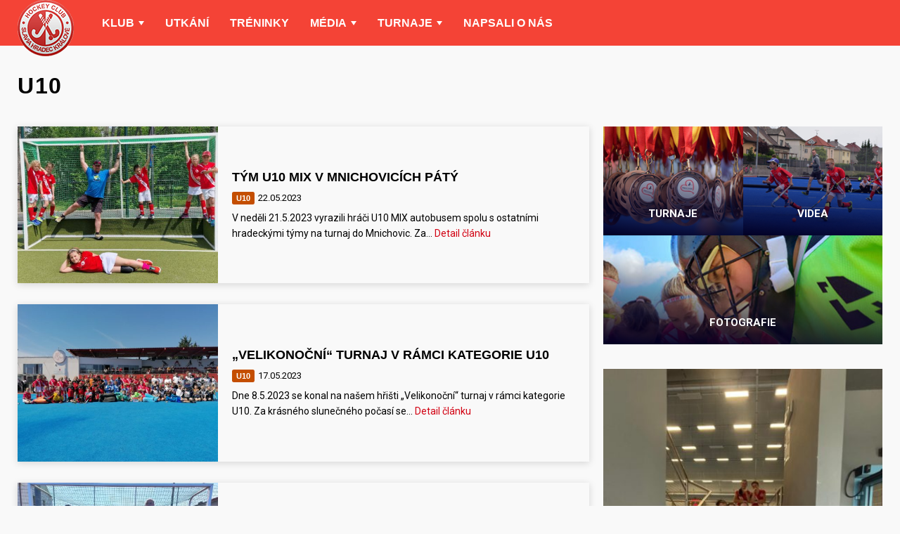

--- FILE ---
content_type: text/html; charset=UTF-8
request_url: https://www.ph-slaviahk.cz/kategorie/u10/page/4/
body_size: 15063
content:
<!doctype html>
<!--[if lt IE 7]>
<html class="no-js no-svg ie ie6 lt-ie9 lt-ie8 lt-ie7" lang="cs"> <![endif]-->
<!--[if IE 7]>
<html class="no-js no-svg ie ie7 lt-ie9 lt-ie8" lang="cs"> <![endif]-->
<!--[if IE 8]>
<html class="no-js no-svg ie ie8 lt-ie9" lang="cs"> <![endif]-->
<!--[if gt IE 8]><!-->
<html class="no-js no-svg" lang="cs"> <!--<![endif]-->


    <head>
    <meta charset="UTF-8"/>
    <meta http-equiv="X-UA-Compatible" content="IE=edge">
    <meta name="viewport" content="width=device-width, initial-scale=1">
    <meta name="format-detection" content="telephone=no"/>
    <meta name="author" content="HC Slavia Hradec Králové"/>
    <link rel="preconnect" href="https://fonts.googleapis.com">
    <link rel="preconnect" href="https://fonts.gstatic.com" crossorigin>
    <meta name='robots' content='index, follow, max-image-preview:large, max-snippet:-1, max-video-preview:-1' />

	<!-- This site is optimized with the Yoast SEO plugin v26.7 - https://yoast.com/wordpress/plugins/seo/ -->
	<title>U10 - Strana 4 z 10 - HC Slavia Hradec Králové</title>
	<link rel="canonical" href="https://www.ph-slaviahk.cz/kategorie/u10/page/4/" />
	<link rel="prev" href="https://www.ph-slaviahk.cz/kategorie/u10/page/3/" />
	<link rel="next" href="https://www.ph-slaviahk.cz/kategorie/u10/page/5/" />
	<meta property="og:locale" content="cs_CZ" />
	<meta property="og:type" content="article" />
	<meta property="og:title" content="U10 - Strana 4 z 10 - HC Slavia Hradec Králové" />
	<meta property="og:url" content="https://www.ph-slaviahk.cz/kategorie/u10/" />
	<meta property="og:site_name" content="HC Slavia Hradec Králové" />
	<meta property="og:image" content="https://www.ph-slaviahk.cz/wp-content/uploads/2022/01/logo-b.png" />
	<meta property="og:image:width" content="1024" />
	<meta property="og:image:height" content="1024" />
	<meta property="og:image:type" content="image/png" />
	<meta name="twitter:card" content="summary_large_image" />
	<script type="application/ld+json" class="yoast-schema-graph">{"@context":"https://schema.org","@graph":[{"@type":"CollectionPage","@id":"https://www.ph-slaviahk.cz/kategorie/u10/","url":"https://www.ph-slaviahk.cz/kategorie/u10/page/4/","name":"U10 - Strana 4 z 10 - HC Slavia Hradec Králové","isPartOf":{"@id":"https://www.ph-slaviahk.cz/#website"},"primaryImageOfPage":{"@id":"https://www.ph-slaviahk.cz/kategorie/u10/page/4/#primaryimage"},"image":{"@id":"https://www.ph-slaviahk.cz/kategorie/u10/page/4/#primaryimage"},"thumbnailUrl":"https://www.ph-slaviahk.cz/wp-content/uploads/2023/05/346148691_268433998970156_8539657824086148382_n-1.jpg","breadcrumb":{"@id":"https://www.ph-slaviahk.cz/kategorie/u10/page/4/#breadcrumb"},"inLanguage":"cs"},{"@type":"ImageObject","inLanguage":"cs","@id":"https://www.ph-slaviahk.cz/kategorie/u10/page/4/#primaryimage","url":"https://www.ph-slaviahk.cz/wp-content/uploads/2023/05/346148691_268433998970156_8539657824086148382_n-1.jpg","contentUrl":"https://www.ph-slaviahk.cz/wp-content/uploads/2023/05/346148691_268433998970156_8539657824086148382_n-1.jpg","width":2048,"height":1536},{"@type":"BreadcrumbList","@id":"https://www.ph-slaviahk.cz/kategorie/u10/page/4/#breadcrumb","itemListElement":[{"@type":"ListItem","position":1,"name":"Domů","item":"https://www.ph-slaviahk.cz/"},{"@type":"ListItem","position":2,"name":"U10"}]},{"@type":"WebSite","@id":"https://www.ph-slaviahk.cz/#website","url":"https://www.ph-slaviahk.cz/","name":"HC Slavia Hradec Králové","description":"Oficiální web klubu pozemního hokeje HC Slavia Hradec Králové","potentialAction":[{"@type":"SearchAction","target":{"@type":"EntryPoint","urlTemplate":"https://www.ph-slaviahk.cz/?s={search_term_string}"},"query-input":{"@type":"PropertyValueSpecification","valueRequired":true,"valueName":"search_term_string"}}],"inLanguage":"cs"}]}</script>
	<!-- / Yoast SEO plugin. -->


<link rel='dns-prefetch' href='//fonts.googleapis.com' />
<link rel="alternate" type="application/rss+xml" title="HC Slavia Hradec Králové &raquo; RSS pro rubriku U10" href="https://www.ph-slaviahk.cz/kategorie/u10/feed/" />
<style id='wp-img-auto-sizes-contain-inline-css'>
img:is([sizes=auto i],[sizes^="auto," i]){contain-intrinsic-size:3000px 1500px}
/*# sourceURL=wp-img-auto-sizes-contain-inline-css */
</style>
<style id='wp-emoji-styles-inline-css'>

	img.wp-smiley, img.emoji {
		display: inline !important;
		border: none !important;
		box-shadow: none !important;
		height: 1em !important;
		width: 1em !important;
		margin: 0 0.07em !important;
		vertical-align: -0.1em !important;
		background: none !important;
		padding: 0 !important;
	}
/*# sourceURL=wp-emoji-styles-inline-css */
</style>
<style id='wp-block-library-inline-css'>
:root{--wp-block-synced-color:#7a00df;--wp-block-synced-color--rgb:122,0,223;--wp-bound-block-color:var(--wp-block-synced-color);--wp-editor-canvas-background:#ddd;--wp-admin-theme-color:#007cba;--wp-admin-theme-color--rgb:0,124,186;--wp-admin-theme-color-darker-10:#006ba1;--wp-admin-theme-color-darker-10--rgb:0,107,160.5;--wp-admin-theme-color-darker-20:#005a87;--wp-admin-theme-color-darker-20--rgb:0,90,135;--wp-admin-border-width-focus:2px}@media (min-resolution:192dpi){:root{--wp-admin-border-width-focus:1.5px}}.wp-element-button{cursor:pointer}:root .has-very-light-gray-background-color{background-color:#eee}:root .has-very-dark-gray-background-color{background-color:#313131}:root .has-very-light-gray-color{color:#eee}:root .has-very-dark-gray-color{color:#313131}:root .has-vivid-green-cyan-to-vivid-cyan-blue-gradient-background{background:linear-gradient(135deg,#00d084,#0693e3)}:root .has-purple-crush-gradient-background{background:linear-gradient(135deg,#34e2e4,#4721fb 50%,#ab1dfe)}:root .has-hazy-dawn-gradient-background{background:linear-gradient(135deg,#faaca8,#dad0ec)}:root .has-subdued-olive-gradient-background{background:linear-gradient(135deg,#fafae1,#67a671)}:root .has-atomic-cream-gradient-background{background:linear-gradient(135deg,#fdd79a,#004a59)}:root .has-nightshade-gradient-background{background:linear-gradient(135deg,#330968,#31cdcf)}:root .has-midnight-gradient-background{background:linear-gradient(135deg,#020381,#2874fc)}:root{--wp--preset--font-size--normal:16px;--wp--preset--font-size--huge:42px}.has-regular-font-size{font-size:1em}.has-larger-font-size{font-size:2.625em}.has-normal-font-size{font-size:var(--wp--preset--font-size--normal)}.has-huge-font-size{font-size:var(--wp--preset--font-size--huge)}.has-text-align-center{text-align:center}.has-text-align-left{text-align:left}.has-text-align-right{text-align:right}.has-fit-text{white-space:nowrap!important}#end-resizable-editor-section{display:none}.aligncenter{clear:both}.items-justified-left{justify-content:flex-start}.items-justified-center{justify-content:center}.items-justified-right{justify-content:flex-end}.items-justified-space-between{justify-content:space-between}.screen-reader-text{border:0;clip-path:inset(50%);height:1px;margin:-1px;overflow:hidden;padding:0;position:absolute;width:1px;word-wrap:normal!important}.screen-reader-text:focus{background-color:#ddd;clip-path:none;color:#444;display:block;font-size:1em;height:auto;left:5px;line-height:normal;padding:15px 23px 14px;text-decoration:none;top:5px;width:auto;z-index:100000}html :where(.has-border-color){border-style:solid}html :where([style*=border-top-color]){border-top-style:solid}html :where([style*=border-right-color]){border-right-style:solid}html :where([style*=border-bottom-color]){border-bottom-style:solid}html :where([style*=border-left-color]){border-left-style:solid}html :where([style*=border-width]){border-style:solid}html :where([style*=border-top-width]){border-top-style:solid}html :where([style*=border-right-width]){border-right-style:solid}html :where([style*=border-bottom-width]){border-bottom-style:solid}html :where([style*=border-left-width]){border-left-style:solid}html :where(img[class*=wp-image-]){height:auto;max-width:100%}:where(figure){margin:0 0 1em}html :where(.is-position-sticky){--wp-admin--admin-bar--position-offset:var(--wp-admin--admin-bar--height,0px)}@media screen and (max-width:600px){html :where(.is-position-sticky){--wp-admin--admin-bar--position-offset:0px}}

/*# sourceURL=wp-block-library-inline-css */
</style><style id='wp-block-button-inline-css'>
.wp-block-button__link{align-content:center;box-sizing:border-box;cursor:pointer;display:inline-block;height:100%;text-align:center;word-break:break-word}.wp-block-button__link.aligncenter{text-align:center}.wp-block-button__link.alignright{text-align:right}:where(.wp-block-button__link){border-radius:9999px;box-shadow:none;padding:calc(.667em + 2px) calc(1.333em + 2px);text-decoration:none}.wp-block-button[style*=text-decoration] .wp-block-button__link{text-decoration:inherit}.wp-block-buttons>.wp-block-button.has-custom-width{max-width:none}.wp-block-buttons>.wp-block-button.has-custom-width .wp-block-button__link{width:100%}.wp-block-buttons>.wp-block-button.has-custom-font-size .wp-block-button__link{font-size:inherit}.wp-block-buttons>.wp-block-button.wp-block-button__width-25{width:calc(25% - var(--wp--style--block-gap, .5em)*.75)}.wp-block-buttons>.wp-block-button.wp-block-button__width-50{width:calc(50% - var(--wp--style--block-gap, .5em)*.5)}.wp-block-buttons>.wp-block-button.wp-block-button__width-75{width:calc(75% - var(--wp--style--block-gap, .5em)*.25)}.wp-block-buttons>.wp-block-button.wp-block-button__width-100{flex-basis:100%;width:100%}.wp-block-buttons.is-vertical>.wp-block-button.wp-block-button__width-25{width:25%}.wp-block-buttons.is-vertical>.wp-block-button.wp-block-button__width-50{width:50%}.wp-block-buttons.is-vertical>.wp-block-button.wp-block-button__width-75{width:75%}.wp-block-button.is-style-squared,.wp-block-button__link.wp-block-button.is-style-squared{border-radius:0}.wp-block-button.no-border-radius,.wp-block-button__link.no-border-radius{border-radius:0!important}:root :where(.wp-block-button .wp-block-button__link.is-style-outline),:root :where(.wp-block-button.is-style-outline>.wp-block-button__link){border:2px solid;padding:.667em 1.333em}:root :where(.wp-block-button .wp-block-button__link.is-style-outline:not(.has-text-color)),:root :where(.wp-block-button.is-style-outline>.wp-block-button__link:not(.has-text-color)){color:currentColor}:root :where(.wp-block-button .wp-block-button__link.is-style-outline:not(.has-background)),:root :where(.wp-block-button.is-style-outline>.wp-block-button__link:not(.has-background)){background-color:initial;background-image:none}
/*# sourceURL=https://www.ph-slaviahk.cz/wp-includes/blocks/button/style.min.css */
</style>
<style id='wp-block-gallery-inline-css'>
.blocks-gallery-grid:not(.has-nested-images),.wp-block-gallery:not(.has-nested-images){display:flex;flex-wrap:wrap;list-style-type:none;margin:0;padding:0}.blocks-gallery-grid:not(.has-nested-images) .blocks-gallery-image,.blocks-gallery-grid:not(.has-nested-images) .blocks-gallery-item,.wp-block-gallery:not(.has-nested-images) .blocks-gallery-image,.wp-block-gallery:not(.has-nested-images) .blocks-gallery-item{display:flex;flex-direction:column;flex-grow:1;justify-content:center;margin:0 1em 1em 0;position:relative;width:calc(50% - 1em)}.blocks-gallery-grid:not(.has-nested-images) .blocks-gallery-image:nth-of-type(2n),.blocks-gallery-grid:not(.has-nested-images) .blocks-gallery-item:nth-of-type(2n),.wp-block-gallery:not(.has-nested-images) .blocks-gallery-image:nth-of-type(2n),.wp-block-gallery:not(.has-nested-images) .blocks-gallery-item:nth-of-type(2n){margin-right:0}.blocks-gallery-grid:not(.has-nested-images) .blocks-gallery-image figure,.blocks-gallery-grid:not(.has-nested-images) .blocks-gallery-item figure,.wp-block-gallery:not(.has-nested-images) .blocks-gallery-image figure,.wp-block-gallery:not(.has-nested-images) .blocks-gallery-item figure{align-items:flex-end;display:flex;height:100%;justify-content:flex-start;margin:0}.blocks-gallery-grid:not(.has-nested-images) .blocks-gallery-image img,.blocks-gallery-grid:not(.has-nested-images) .blocks-gallery-item img,.wp-block-gallery:not(.has-nested-images) .blocks-gallery-image img,.wp-block-gallery:not(.has-nested-images) .blocks-gallery-item img{display:block;height:auto;max-width:100%;width:auto}.blocks-gallery-grid:not(.has-nested-images) .blocks-gallery-image figcaption,.blocks-gallery-grid:not(.has-nested-images) .blocks-gallery-item figcaption,.wp-block-gallery:not(.has-nested-images) .blocks-gallery-image figcaption,.wp-block-gallery:not(.has-nested-images) .blocks-gallery-item figcaption{background:linear-gradient(0deg,#000000b3,#0000004d 70%,#0000);bottom:0;box-sizing:border-box;color:#fff;font-size:.8em;margin:0;max-height:100%;overflow:auto;padding:3em .77em .7em;position:absolute;text-align:center;width:100%;z-index:2}.blocks-gallery-grid:not(.has-nested-images) .blocks-gallery-image figcaption img,.blocks-gallery-grid:not(.has-nested-images) .blocks-gallery-item figcaption img,.wp-block-gallery:not(.has-nested-images) .blocks-gallery-image figcaption img,.wp-block-gallery:not(.has-nested-images) .blocks-gallery-item figcaption img{display:inline}.blocks-gallery-grid:not(.has-nested-images) figcaption,.wp-block-gallery:not(.has-nested-images) figcaption{flex-grow:1}.blocks-gallery-grid:not(.has-nested-images).is-cropped .blocks-gallery-image a,.blocks-gallery-grid:not(.has-nested-images).is-cropped .blocks-gallery-image img,.blocks-gallery-grid:not(.has-nested-images).is-cropped .blocks-gallery-item a,.blocks-gallery-grid:not(.has-nested-images).is-cropped .blocks-gallery-item img,.wp-block-gallery:not(.has-nested-images).is-cropped .blocks-gallery-image a,.wp-block-gallery:not(.has-nested-images).is-cropped .blocks-gallery-image img,.wp-block-gallery:not(.has-nested-images).is-cropped .blocks-gallery-item a,.wp-block-gallery:not(.has-nested-images).is-cropped .blocks-gallery-item img{flex:1;height:100%;object-fit:cover;width:100%}.blocks-gallery-grid:not(.has-nested-images).columns-1 .blocks-gallery-image,.blocks-gallery-grid:not(.has-nested-images).columns-1 .blocks-gallery-item,.wp-block-gallery:not(.has-nested-images).columns-1 .blocks-gallery-image,.wp-block-gallery:not(.has-nested-images).columns-1 .blocks-gallery-item{margin-right:0;width:100%}@media (min-width:600px){.blocks-gallery-grid:not(.has-nested-images).columns-3 .blocks-gallery-image,.blocks-gallery-grid:not(.has-nested-images).columns-3 .blocks-gallery-item,.wp-block-gallery:not(.has-nested-images).columns-3 .blocks-gallery-image,.wp-block-gallery:not(.has-nested-images).columns-3 .blocks-gallery-item{margin-right:1em;width:calc(33.33333% - .66667em)}.blocks-gallery-grid:not(.has-nested-images).columns-4 .blocks-gallery-image,.blocks-gallery-grid:not(.has-nested-images).columns-4 .blocks-gallery-item,.wp-block-gallery:not(.has-nested-images).columns-4 .blocks-gallery-image,.wp-block-gallery:not(.has-nested-images).columns-4 .blocks-gallery-item{margin-right:1em;width:calc(25% - .75em)}.blocks-gallery-grid:not(.has-nested-images).columns-5 .blocks-gallery-image,.blocks-gallery-grid:not(.has-nested-images).columns-5 .blocks-gallery-item,.wp-block-gallery:not(.has-nested-images).columns-5 .blocks-gallery-image,.wp-block-gallery:not(.has-nested-images).columns-5 .blocks-gallery-item{margin-right:1em;width:calc(20% - .8em)}.blocks-gallery-grid:not(.has-nested-images).columns-6 .blocks-gallery-image,.blocks-gallery-grid:not(.has-nested-images).columns-6 .blocks-gallery-item,.wp-block-gallery:not(.has-nested-images).columns-6 .blocks-gallery-image,.wp-block-gallery:not(.has-nested-images).columns-6 .blocks-gallery-item{margin-right:1em;width:calc(16.66667% - .83333em)}.blocks-gallery-grid:not(.has-nested-images).columns-7 .blocks-gallery-image,.blocks-gallery-grid:not(.has-nested-images).columns-7 .blocks-gallery-item,.wp-block-gallery:not(.has-nested-images).columns-7 .blocks-gallery-image,.wp-block-gallery:not(.has-nested-images).columns-7 .blocks-gallery-item{margin-right:1em;width:calc(14.28571% - .85714em)}.blocks-gallery-grid:not(.has-nested-images).columns-8 .blocks-gallery-image,.blocks-gallery-grid:not(.has-nested-images).columns-8 .blocks-gallery-item,.wp-block-gallery:not(.has-nested-images).columns-8 .blocks-gallery-image,.wp-block-gallery:not(.has-nested-images).columns-8 .blocks-gallery-item{margin-right:1em;width:calc(12.5% - .875em)}.blocks-gallery-grid:not(.has-nested-images).columns-1 .blocks-gallery-image:nth-of-type(1n),.blocks-gallery-grid:not(.has-nested-images).columns-1 .blocks-gallery-item:nth-of-type(1n),.blocks-gallery-grid:not(.has-nested-images).columns-2 .blocks-gallery-image:nth-of-type(2n),.blocks-gallery-grid:not(.has-nested-images).columns-2 .blocks-gallery-item:nth-of-type(2n),.blocks-gallery-grid:not(.has-nested-images).columns-3 .blocks-gallery-image:nth-of-type(3n),.blocks-gallery-grid:not(.has-nested-images).columns-3 .blocks-gallery-item:nth-of-type(3n),.blocks-gallery-grid:not(.has-nested-images).columns-4 .blocks-gallery-image:nth-of-type(4n),.blocks-gallery-grid:not(.has-nested-images).columns-4 .blocks-gallery-item:nth-of-type(4n),.blocks-gallery-grid:not(.has-nested-images).columns-5 .blocks-gallery-image:nth-of-type(5n),.blocks-gallery-grid:not(.has-nested-images).columns-5 .blocks-gallery-item:nth-of-type(5n),.blocks-gallery-grid:not(.has-nested-images).columns-6 .blocks-gallery-image:nth-of-type(6n),.blocks-gallery-grid:not(.has-nested-images).columns-6 .blocks-gallery-item:nth-of-type(6n),.blocks-gallery-grid:not(.has-nested-images).columns-7 .blocks-gallery-image:nth-of-type(7n),.blocks-gallery-grid:not(.has-nested-images).columns-7 .blocks-gallery-item:nth-of-type(7n),.blocks-gallery-grid:not(.has-nested-images).columns-8 .blocks-gallery-image:nth-of-type(8n),.blocks-gallery-grid:not(.has-nested-images).columns-8 .blocks-gallery-item:nth-of-type(8n),.wp-block-gallery:not(.has-nested-images).columns-1 .blocks-gallery-image:nth-of-type(1n),.wp-block-gallery:not(.has-nested-images).columns-1 .blocks-gallery-item:nth-of-type(1n),.wp-block-gallery:not(.has-nested-images).columns-2 .blocks-gallery-image:nth-of-type(2n),.wp-block-gallery:not(.has-nested-images).columns-2 .blocks-gallery-item:nth-of-type(2n),.wp-block-gallery:not(.has-nested-images).columns-3 .blocks-gallery-image:nth-of-type(3n),.wp-block-gallery:not(.has-nested-images).columns-3 .blocks-gallery-item:nth-of-type(3n),.wp-block-gallery:not(.has-nested-images).columns-4 .blocks-gallery-image:nth-of-type(4n),.wp-block-gallery:not(.has-nested-images).columns-4 .blocks-gallery-item:nth-of-type(4n),.wp-block-gallery:not(.has-nested-images).columns-5 .blocks-gallery-image:nth-of-type(5n),.wp-block-gallery:not(.has-nested-images).columns-5 .blocks-gallery-item:nth-of-type(5n),.wp-block-gallery:not(.has-nested-images).columns-6 .blocks-gallery-image:nth-of-type(6n),.wp-block-gallery:not(.has-nested-images).columns-6 .blocks-gallery-item:nth-of-type(6n),.wp-block-gallery:not(.has-nested-images).columns-7 .blocks-gallery-image:nth-of-type(7n),.wp-block-gallery:not(.has-nested-images).columns-7 .blocks-gallery-item:nth-of-type(7n),.wp-block-gallery:not(.has-nested-images).columns-8 .blocks-gallery-image:nth-of-type(8n),.wp-block-gallery:not(.has-nested-images).columns-8 .blocks-gallery-item:nth-of-type(8n){margin-right:0}}.blocks-gallery-grid:not(.has-nested-images) .blocks-gallery-image:last-child,.blocks-gallery-grid:not(.has-nested-images) .blocks-gallery-item:last-child,.wp-block-gallery:not(.has-nested-images) .blocks-gallery-image:last-child,.wp-block-gallery:not(.has-nested-images) .blocks-gallery-item:last-child{margin-right:0}.blocks-gallery-grid:not(.has-nested-images).alignleft,.blocks-gallery-grid:not(.has-nested-images).alignright,.wp-block-gallery:not(.has-nested-images).alignleft,.wp-block-gallery:not(.has-nested-images).alignright{max-width:420px;width:100%}.blocks-gallery-grid:not(.has-nested-images).aligncenter .blocks-gallery-item figure,.wp-block-gallery:not(.has-nested-images).aligncenter .blocks-gallery-item figure{justify-content:center}.wp-block-gallery:not(.is-cropped) .blocks-gallery-item{align-self:flex-start}figure.wp-block-gallery.has-nested-images{align-items:normal}.wp-block-gallery.has-nested-images figure.wp-block-image:not(#individual-image){margin:0;width:calc(50% - var(--wp--style--unstable-gallery-gap, 16px)/2)}.wp-block-gallery.has-nested-images figure.wp-block-image{box-sizing:border-box;display:flex;flex-direction:column;flex-grow:1;justify-content:center;max-width:100%;position:relative}.wp-block-gallery.has-nested-images figure.wp-block-image>a,.wp-block-gallery.has-nested-images figure.wp-block-image>div{flex-direction:column;flex-grow:1;margin:0}.wp-block-gallery.has-nested-images figure.wp-block-image img{display:block;height:auto;max-width:100%!important;width:auto}.wp-block-gallery.has-nested-images figure.wp-block-image figcaption,.wp-block-gallery.has-nested-images figure.wp-block-image:has(figcaption):before{bottom:0;left:0;max-height:100%;position:absolute;right:0}.wp-block-gallery.has-nested-images figure.wp-block-image:has(figcaption):before{backdrop-filter:blur(3px);content:"";height:100%;-webkit-mask-image:linear-gradient(0deg,#000 20%,#0000);mask-image:linear-gradient(0deg,#000 20%,#0000);max-height:40%;pointer-events:none}.wp-block-gallery.has-nested-images figure.wp-block-image figcaption{box-sizing:border-box;color:#fff;font-size:13px;margin:0;overflow:auto;padding:1em;text-align:center;text-shadow:0 0 1.5px #000}.wp-block-gallery.has-nested-images figure.wp-block-image figcaption::-webkit-scrollbar{height:12px;width:12px}.wp-block-gallery.has-nested-images figure.wp-block-image figcaption::-webkit-scrollbar-track{background-color:initial}.wp-block-gallery.has-nested-images figure.wp-block-image figcaption::-webkit-scrollbar-thumb{background-clip:padding-box;background-color:initial;border:3px solid #0000;border-radius:8px}.wp-block-gallery.has-nested-images figure.wp-block-image figcaption:focus-within::-webkit-scrollbar-thumb,.wp-block-gallery.has-nested-images figure.wp-block-image figcaption:focus::-webkit-scrollbar-thumb,.wp-block-gallery.has-nested-images figure.wp-block-image figcaption:hover::-webkit-scrollbar-thumb{background-color:#fffc}.wp-block-gallery.has-nested-images figure.wp-block-image figcaption{scrollbar-color:#0000 #0000;scrollbar-gutter:stable both-edges;scrollbar-width:thin}.wp-block-gallery.has-nested-images figure.wp-block-image figcaption:focus,.wp-block-gallery.has-nested-images figure.wp-block-image figcaption:focus-within,.wp-block-gallery.has-nested-images figure.wp-block-image figcaption:hover{scrollbar-color:#fffc #0000}.wp-block-gallery.has-nested-images figure.wp-block-image figcaption{will-change:transform}@media (hover:none){.wp-block-gallery.has-nested-images figure.wp-block-image figcaption{scrollbar-color:#fffc #0000}}.wp-block-gallery.has-nested-images figure.wp-block-image figcaption{background:linear-gradient(0deg,#0006,#0000)}.wp-block-gallery.has-nested-images figure.wp-block-image figcaption img{display:inline}.wp-block-gallery.has-nested-images figure.wp-block-image figcaption a{color:inherit}.wp-block-gallery.has-nested-images figure.wp-block-image.has-custom-border img{box-sizing:border-box}.wp-block-gallery.has-nested-images figure.wp-block-image.has-custom-border>a,.wp-block-gallery.has-nested-images figure.wp-block-image.has-custom-border>div,.wp-block-gallery.has-nested-images figure.wp-block-image.is-style-rounded>a,.wp-block-gallery.has-nested-images figure.wp-block-image.is-style-rounded>div{flex:1 1 auto}.wp-block-gallery.has-nested-images figure.wp-block-image.has-custom-border figcaption,.wp-block-gallery.has-nested-images figure.wp-block-image.is-style-rounded figcaption{background:none;color:inherit;flex:initial;margin:0;padding:10px 10px 9px;position:relative;text-shadow:none}.wp-block-gallery.has-nested-images figure.wp-block-image.has-custom-border:before,.wp-block-gallery.has-nested-images figure.wp-block-image.is-style-rounded:before{content:none}.wp-block-gallery.has-nested-images figcaption{flex-basis:100%;flex-grow:1;text-align:center}.wp-block-gallery.has-nested-images:not(.is-cropped) figure.wp-block-image:not(#individual-image){margin-bottom:auto;margin-top:0}.wp-block-gallery.has-nested-images.is-cropped figure.wp-block-image:not(#individual-image){align-self:inherit}.wp-block-gallery.has-nested-images.is-cropped figure.wp-block-image:not(#individual-image)>a,.wp-block-gallery.has-nested-images.is-cropped figure.wp-block-image:not(#individual-image)>div:not(.components-drop-zone){display:flex}.wp-block-gallery.has-nested-images.is-cropped figure.wp-block-image:not(#individual-image) a,.wp-block-gallery.has-nested-images.is-cropped figure.wp-block-image:not(#individual-image) img{flex:1 0 0%;height:100%;object-fit:cover;width:100%}.wp-block-gallery.has-nested-images.columns-1 figure.wp-block-image:not(#individual-image){width:100%}@media (min-width:600px){.wp-block-gallery.has-nested-images.columns-3 figure.wp-block-image:not(#individual-image){width:calc(33.33333% - var(--wp--style--unstable-gallery-gap, 16px)*.66667)}.wp-block-gallery.has-nested-images.columns-4 figure.wp-block-image:not(#individual-image){width:calc(25% - var(--wp--style--unstable-gallery-gap, 16px)*.75)}.wp-block-gallery.has-nested-images.columns-5 figure.wp-block-image:not(#individual-image){width:calc(20% - var(--wp--style--unstable-gallery-gap, 16px)*.8)}.wp-block-gallery.has-nested-images.columns-6 figure.wp-block-image:not(#individual-image){width:calc(16.66667% - var(--wp--style--unstable-gallery-gap, 16px)*.83333)}.wp-block-gallery.has-nested-images.columns-7 figure.wp-block-image:not(#individual-image){width:calc(14.28571% - var(--wp--style--unstable-gallery-gap, 16px)*.85714)}.wp-block-gallery.has-nested-images.columns-8 figure.wp-block-image:not(#individual-image){width:calc(12.5% - var(--wp--style--unstable-gallery-gap, 16px)*.875)}.wp-block-gallery.has-nested-images.columns-default figure.wp-block-image:not(#individual-image){width:calc(33.33% - var(--wp--style--unstable-gallery-gap, 16px)*.66667)}.wp-block-gallery.has-nested-images.columns-default figure.wp-block-image:not(#individual-image):first-child:nth-last-child(2),.wp-block-gallery.has-nested-images.columns-default figure.wp-block-image:not(#individual-image):first-child:nth-last-child(2)~figure.wp-block-image:not(#individual-image){width:calc(50% - var(--wp--style--unstable-gallery-gap, 16px)*.5)}.wp-block-gallery.has-nested-images.columns-default figure.wp-block-image:not(#individual-image):first-child:last-child{width:100%}}.wp-block-gallery.has-nested-images.alignleft,.wp-block-gallery.has-nested-images.alignright{max-width:420px;width:100%}.wp-block-gallery.has-nested-images.aligncenter{justify-content:center}
/*# sourceURL=https://www.ph-slaviahk.cz/wp-includes/blocks/gallery/style.min.css */
</style>
<style id='wp-block-image-inline-css'>
.wp-block-image>a,.wp-block-image>figure>a{display:inline-block}.wp-block-image img{box-sizing:border-box;height:auto;max-width:100%;vertical-align:bottom}@media not (prefers-reduced-motion){.wp-block-image img.hide{visibility:hidden}.wp-block-image img.show{animation:show-content-image .4s}}.wp-block-image[style*=border-radius] img,.wp-block-image[style*=border-radius]>a{border-radius:inherit}.wp-block-image.has-custom-border img{box-sizing:border-box}.wp-block-image.aligncenter{text-align:center}.wp-block-image.alignfull>a,.wp-block-image.alignwide>a{width:100%}.wp-block-image.alignfull img,.wp-block-image.alignwide img{height:auto;width:100%}.wp-block-image .aligncenter,.wp-block-image .alignleft,.wp-block-image .alignright,.wp-block-image.aligncenter,.wp-block-image.alignleft,.wp-block-image.alignright{display:table}.wp-block-image .aligncenter>figcaption,.wp-block-image .alignleft>figcaption,.wp-block-image .alignright>figcaption,.wp-block-image.aligncenter>figcaption,.wp-block-image.alignleft>figcaption,.wp-block-image.alignright>figcaption{caption-side:bottom;display:table-caption}.wp-block-image .alignleft{float:left;margin:.5em 1em .5em 0}.wp-block-image .alignright{float:right;margin:.5em 0 .5em 1em}.wp-block-image .aligncenter{margin-left:auto;margin-right:auto}.wp-block-image :where(figcaption){margin-bottom:1em;margin-top:.5em}.wp-block-image.is-style-circle-mask img{border-radius:9999px}@supports ((-webkit-mask-image:none) or (mask-image:none)) or (-webkit-mask-image:none){.wp-block-image.is-style-circle-mask img{border-radius:0;-webkit-mask-image:url('data:image/svg+xml;utf8,<svg viewBox="0 0 100 100" xmlns="http://www.w3.org/2000/svg"><circle cx="50" cy="50" r="50"/></svg>');mask-image:url('data:image/svg+xml;utf8,<svg viewBox="0 0 100 100" xmlns="http://www.w3.org/2000/svg"><circle cx="50" cy="50" r="50"/></svg>');mask-mode:alpha;-webkit-mask-position:center;mask-position:center;-webkit-mask-repeat:no-repeat;mask-repeat:no-repeat;-webkit-mask-size:contain;mask-size:contain}}:root :where(.wp-block-image.is-style-rounded img,.wp-block-image .is-style-rounded img){border-radius:9999px}.wp-block-image figure{margin:0}.wp-lightbox-container{display:flex;flex-direction:column;position:relative}.wp-lightbox-container img{cursor:zoom-in}.wp-lightbox-container img:hover+button{opacity:1}.wp-lightbox-container button{align-items:center;backdrop-filter:blur(16px) saturate(180%);background-color:#5a5a5a40;border:none;border-radius:4px;cursor:zoom-in;display:flex;height:20px;justify-content:center;opacity:0;padding:0;position:absolute;right:16px;text-align:center;top:16px;width:20px;z-index:100}@media not (prefers-reduced-motion){.wp-lightbox-container button{transition:opacity .2s ease}}.wp-lightbox-container button:focus-visible{outline:3px auto #5a5a5a40;outline:3px auto -webkit-focus-ring-color;outline-offset:3px}.wp-lightbox-container button:hover{cursor:pointer;opacity:1}.wp-lightbox-container button:focus{opacity:1}.wp-lightbox-container button:focus,.wp-lightbox-container button:hover,.wp-lightbox-container button:not(:hover):not(:active):not(.has-background){background-color:#5a5a5a40;border:none}.wp-lightbox-overlay{box-sizing:border-box;cursor:zoom-out;height:100vh;left:0;overflow:hidden;position:fixed;top:0;visibility:hidden;width:100%;z-index:100000}.wp-lightbox-overlay .close-button{align-items:center;cursor:pointer;display:flex;justify-content:center;min-height:40px;min-width:40px;padding:0;position:absolute;right:calc(env(safe-area-inset-right) + 16px);top:calc(env(safe-area-inset-top) + 16px);z-index:5000000}.wp-lightbox-overlay .close-button:focus,.wp-lightbox-overlay .close-button:hover,.wp-lightbox-overlay .close-button:not(:hover):not(:active):not(.has-background){background:none;border:none}.wp-lightbox-overlay .lightbox-image-container{height:var(--wp--lightbox-container-height);left:50%;overflow:hidden;position:absolute;top:50%;transform:translate(-50%,-50%);transform-origin:top left;width:var(--wp--lightbox-container-width);z-index:9999999999}.wp-lightbox-overlay .wp-block-image{align-items:center;box-sizing:border-box;display:flex;height:100%;justify-content:center;margin:0;position:relative;transform-origin:0 0;width:100%;z-index:3000000}.wp-lightbox-overlay .wp-block-image img{height:var(--wp--lightbox-image-height);min-height:var(--wp--lightbox-image-height);min-width:var(--wp--lightbox-image-width);width:var(--wp--lightbox-image-width)}.wp-lightbox-overlay .wp-block-image figcaption{display:none}.wp-lightbox-overlay button{background:none;border:none}.wp-lightbox-overlay .scrim{background-color:#fff;height:100%;opacity:.9;position:absolute;width:100%;z-index:2000000}.wp-lightbox-overlay.active{visibility:visible}@media not (prefers-reduced-motion){.wp-lightbox-overlay.active{animation:turn-on-visibility .25s both}.wp-lightbox-overlay.active img{animation:turn-on-visibility .35s both}.wp-lightbox-overlay.show-closing-animation:not(.active){animation:turn-off-visibility .35s both}.wp-lightbox-overlay.show-closing-animation:not(.active) img{animation:turn-off-visibility .25s both}.wp-lightbox-overlay.zoom.active{animation:none;opacity:1;visibility:visible}.wp-lightbox-overlay.zoom.active .lightbox-image-container{animation:lightbox-zoom-in .4s}.wp-lightbox-overlay.zoom.active .lightbox-image-container img{animation:none}.wp-lightbox-overlay.zoom.active .scrim{animation:turn-on-visibility .4s forwards}.wp-lightbox-overlay.zoom.show-closing-animation:not(.active){animation:none}.wp-lightbox-overlay.zoom.show-closing-animation:not(.active) .lightbox-image-container{animation:lightbox-zoom-out .4s}.wp-lightbox-overlay.zoom.show-closing-animation:not(.active) .lightbox-image-container img{animation:none}.wp-lightbox-overlay.zoom.show-closing-animation:not(.active) .scrim{animation:turn-off-visibility .4s forwards}}@keyframes show-content-image{0%{visibility:hidden}99%{visibility:hidden}to{visibility:visible}}@keyframes turn-on-visibility{0%{opacity:0}to{opacity:1}}@keyframes turn-off-visibility{0%{opacity:1;visibility:visible}99%{opacity:0;visibility:visible}to{opacity:0;visibility:hidden}}@keyframes lightbox-zoom-in{0%{transform:translate(calc((-100vw + var(--wp--lightbox-scrollbar-width))/2 + var(--wp--lightbox-initial-left-position)),calc(-50vh + var(--wp--lightbox-initial-top-position))) scale(var(--wp--lightbox-scale))}to{transform:translate(-50%,-50%) scale(1)}}@keyframes lightbox-zoom-out{0%{transform:translate(-50%,-50%) scale(1);visibility:visible}99%{visibility:visible}to{transform:translate(calc((-100vw + var(--wp--lightbox-scrollbar-width))/2 + var(--wp--lightbox-initial-left-position)),calc(-50vh + var(--wp--lightbox-initial-top-position))) scale(var(--wp--lightbox-scale));visibility:hidden}}
/*# sourceURL=https://www.ph-slaviahk.cz/wp-includes/blocks/image/style.min.css */
</style>
<style id='wp-block-buttons-inline-css'>
.wp-block-buttons{box-sizing:border-box}.wp-block-buttons.is-vertical{flex-direction:column}.wp-block-buttons.is-vertical>.wp-block-button:last-child{margin-bottom:0}.wp-block-buttons>.wp-block-button{display:inline-block;margin:0}.wp-block-buttons.is-content-justification-left{justify-content:flex-start}.wp-block-buttons.is-content-justification-left.is-vertical{align-items:flex-start}.wp-block-buttons.is-content-justification-center{justify-content:center}.wp-block-buttons.is-content-justification-center.is-vertical{align-items:center}.wp-block-buttons.is-content-justification-right{justify-content:flex-end}.wp-block-buttons.is-content-justification-right.is-vertical{align-items:flex-end}.wp-block-buttons.is-content-justification-space-between{justify-content:space-between}.wp-block-buttons.aligncenter{text-align:center}.wp-block-buttons:not(.is-content-justification-space-between,.is-content-justification-right,.is-content-justification-left,.is-content-justification-center) .wp-block-button.aligncenter{margin-left:auto;margin-right:auto;width:100%}.wp-block-buttons[style*=text-decoration] .wp-block-button,.wp-block-buttons[style*=text-decoration] .wp-block-button__link{text-decoration:inherit}.wp-block-buttons.has-custom-font-size .wp-block-button__link{font-size:inherit}.wp-block-buttons .wp-block-button__link{width:100%}.wp-block-button.aligncenter{text-align:center}
/*# sourceURL=https://www.ph-slaviahk.cz/wp-includes/blocks/buttons/style.min.css */
</style>
<style id='wp-block-paragraph-inline-css'>
.is-small-text{font-size:.875em}.is-regular-text{font-size:1em}.is-large-text{font-size:2.25em}.is-larger-text{font-size:3em}.has-drop-cap:not(:focus):first-letter{float:left;font-size:8.4em;font-style:normal;font-weight:100;line-height:.68;margin:.05em .1em 0 0;text-transform:uppercase}body.rtl .has-drop-cap:not(:focus):first-letter{float:none;margin-left:.1em}p.has-drop-cap.has-background{overflow:hidden}:root :where(p.has-background){padding:1.25em 2.375em}:where(p.has-text-color:not(.has-link-color)) a{color:inherit}p.has-text-align-left[style*="writing-mode:vertical-lr"],p.has-text-align-right[style*="writing-mode:vertical-rl"]{rotate:180deg}
/*# sourceURL=https://www.ph-slaviahk.cz/wp-includes/blocks/paragraph/style.min.css */
</style>
<style id='global-styles-inline-css'>
:root{--wp--preset--aspect-ratio--square: 1;--wp--preset--aspect-ratio--4-3: 4/3;--wp--preset--aspect-ratio--3-4: 3/4;--wp--preset--aspect-ratio--3-2: 3/2;--wp--preset--aspect-ratio--2-3: 2/3;--wp--preset--aspect-ratio--16-9: 16/9;--wp--preset--aspect-ratio--9-16: 9/16;--wp--preset--color--black: #000000;--wp--preset--color--cyan-bluish-gray: #abb8c3;--wp--preset--color--white: #ffffff;--wp--preset--color--pale-pink: #f78da7;--wp--preset--color--vivid-red: #cf2e2e;--wp--preset--color--luminous-vivid-orange: #ff6900;--wp--preset--color--luminous-vivid-amber: #fcb900;--wp--preset--color--light-green-cyan: #7bdcb5;--wp--preset--color--vivid-green-cyan: #00d084;--wp--preset--color--pale-cyan-blue: #8ed1fc;--wp--preset--color--vivid-cyan-blue: #0693e3;--wp--preset--color--vivid-purple: #9b51e0;--wp--preset--gradient--vivid-cyan-blue-to-vivid-purple: linear-gradient(135deg,rgb(6,147,227) 0%,rgb(155,81,224) 100%);--wp--preset--gradient--light-green-cyan-to-vivid-green-cyan: linear-gradient(135deg,rgb(122,220,180) 0%,rgb(0,208,130) 100%);--wp--preset--gradient--luminous-vivid-amber-to-luminous-vivid-orange: linear-gradient(135deg,rgb(252,185,0) 0%,rgb(255,105,0) 100%);--wp--preset--gradient--luminous-vivid-orange-to-vivid-red: linear-gradient(135deg,rgb(255,105,0) 0%,rgb(207,46,46) 100%);--wp--preset--gradient--very-light-gray-to-cyan-bluish-gray: linear-gradient(135deg,rgb(238,238,238) 0%,rgb(169,184,195) 100%);--wp--preset--gradient--cool-to-warm-spectrum: linear-gradient(135deg,rgb(74,234,220) 0%,rgb(151,120,209) 20%,rgb(207,42,186) 40%,rgb(238,44,130) 60%,rgb(251,105,98) 80%,rgb(254,248,76) 100%);--wp--preset--gradient--blush-light-purple: linear-gradient(135deg,rgb(255,206,236) 0%,rgb(152,150,240) 100%);--wp--preset--gradient--blush-bordeaux: linear-gradient(135deg,rgb(254,205,165) 0%,rgb(254,45,45) 50%,rgb(107,0,62) 100%);--wp--preset--gradient--luminous-dusk: linear-gradient(135deg,rgb(255,203,112) 0%,rgb(199,81,192) 50%,rgb(65,88,208) 100%);--wp--preset--gradient--pale-ocean: linear-gradient(135deg,rgb(255,245,203) 0%,rgb(182,227,212) 50%,rgb(51,167,181) 100%);--wp--preset--gradient--electric-grass: linear-gradient(135deg,rgb(202,248,128) 0%,rgb(113,206,126) 100%);--wp--preset--gradient--midnight: linear-gradient(135deg,rgb(2,3,129) 0%,rgb(40,116,252) 100%);--wp--preset--font-size--small: 13px;--wp--preset--font-size--medium: 20px;--wp--preset--font-size--large: 36px;--wp--preset--font-size--x-large: 42px;--wp--preset--spacing--20: 0.44rem;--wp--preset--spacing--30: 0.67rem;--wp--preset--spacing--40: 1rem;--wp--preset--spacing--50: 1.5rem;--wp--preset--spacing--60: 2.25rem;--wp--preset--spacing--70: 3.38rem;--wp--preset--spacing--80: 5.06rem;--wp--preset--shadow--natural: 6px 6px 9px rgba(0, 0, 0, 0.2);--wp--preset--shadow--deep: 12px 12px 50px rgba(0, 0, 0, 0.4);--wp--preset--shadow--sharp: 6px 6px 0px rgba(0, 0, 0, 0.2);--wp--preset--shadow--outlined: 6px 6px 0px -3px rgb(255, 255, 255), 6px 6px rgb(0, 0, 0);--wp--preset--shadow--crisp: 6px 6px 0px rgb(0, 0, 0);}:where(.is-layout-flex){gap: 0.5em;}:where(.is-layout-grid){gap: 0.5em;}body .is-layout-flex{display: flex;}.is-layout-flex{flex-wrap: wrap;align-items: center;}.is-layout-flex > :is(*, div){margin: 0;}body .is-layout-grid{display: grid;}.is-layout-grid > :is(*, div){margin: 0;}:where(.wp-block-columns.is-layout-flex){gap: 2em;}:where(.wp-block-columns.is-layout-grid){gap: 2em;}:where(.wp-block-post-template.is-layout-flex){gap: 1.25em;}:where(.wp-block-post-template.is-layout-grid){gap: 1.25em;}.has-black-color{color: var(--wp--preset--color--black) !important;}.has-cyan-bluish-gray-color{color: var(--wp--preset--color--cyan-bluish-gray) !important;}.has-white-color{color: var(--wp--preset--color--white) !important;}.has-pale-pink-color{color: var(--wp--preset--color--pale-pink) !important;}.has-vivid-red-color{color: var(--wp--preset--color--vivid-red) !important;}.has-luminous-vivid-orange-color{color: var(--wp--preset--color--luminous-vivid-orange) !important;}.has-luminous-vivid-amber-color{color: var(--wp--preset--color--luminous-vivid-amber) !important;}.has-light-green-cyan-color{color: var(--wp--preset--color--light-green-cyan) !important;}.has-vivid-green-cyan-color{color: var(--wp--preset--color--vivid-green-cyan) !important;}.has-pale-cyan-blue-color{color: var(--wp--preset--color--pale-cyan-blue) !important;}.has-vivid-cyan-blue-color{color: var(--wp--preset--color--vivid-cyan-blue) !important;}.has-vivid-purple-color{color: var(--wp--preset--color--vivid-purple) !important;}.has-black-background-color{background-color: var(--wp--preset--color--black) !important;}.has-cyan-bluish-gray-background-color{background-color: var(--wp--preset--color--cyan-bluish-gray) !important;}.has-white-background-color{background-color: var(--wp--preset--color--white) !important;}.has-pale-pink-background-color{background-color: var(--wp--preset--color--pale-pink) !important;}.has-vivid-red-background-color{background-color: var(--wp--preset--color--vivid-red) !important;}.has-luminous-vivid-orange-background-color{background-color: var(--wp--preset--color--luminous-vivid-orange) !important;}.has-luminous-vivid-amber-background-color{background-color: var(--wp--preset--color--luminous-vivid-amber) !important;}.has-light-green-cyan-background-color{background-color: var(--wp--preset--color--light-green-cyan) !important;}.has-vivid-green-cyan-background-color{background-color: var(--wp--preset--color--vivid-green-cyan) !important;}.has-pale-cyan-blue-background-color{background-color: var(--wp--preset--color--pale-cyan-blue) !important;}.has-vivid-cyan-blue-background-color{background-color: var(--wp--preset--color--vivid-cyan-blue) !important;}.has-vivid-purple-background-color{background-color: var(--wp--preset--color--vivid-purple) !important;}.has-black-border-color{border-color: var(--wp--preset--color--black) !important;}.has-cyan-bluish-gray-border-color{border-color: var(--wp--preset--color--cyan-bluish-gray) !important;}.has-white-border-color{border-color: var(--wp--preset--color--white) !important;}.has-pale-pink-border-color{border-color: var(--wp--preset--color--pale-pink) !important;}.has-vivid-red-border-color{border-color: var(--wp--preset--color--vivid-red) !important;}.has-luminous-vivid-orange-border-color{border-color: var(--wp--preset--color--luminous-vivid-orange) !important;}.has-luminous-vivid-amber-border-color{border-color: var(--wp--preset--color--luminous-vivid-amber) !important;}.has-light-green-cyan-border-color{border-color: var(--wp--preset--color--light-green-cyan) !important;}.has-vivid-green-cyan-border-color{border-color: var(--wp--preset--color--vivid-green-cyan) !important;}.has-pale-cyan-blue-border-color{border-color: var(--wp--preset--color--pale-cyan-blue) !important;}.has-vivid-cyan-blue-border-color{border-color: var(--wp--preset--color--vivid-cyan-blue) !important;}.has-vivid-purple-border-color{border-color: var(--wp--preset--color--vivid-purple) !important;}.has-vivid-cyan-blue-to-vivid-purple-gradient-background{background: var(--wp--preset--gradient--vivid-cyan-blue-to-vivid-purple) !important;}.has-light-green-cyan-to-vivid-green-cyan-gradient-background{background: var(--wp--preset--gradient--light-green-cyan-to-vivid-green-cyan) !important;}.has-luminous-vivid-amber-to-luminous-vivid-orange-gradient-background{background: var(--wp--preset--gradient--luminous-vivid-amber-to-luminous-vivid-orange) !important;}.has-luminous-vivid-orange-to-vivid-red-gradient-background{background: var(--wp--preset--gradient--luminous-vivid-orange-to-vivid-red) !important;}.has-very-light-gray-to-cyan-bluish-gray-gradient-background{background: var(--wp--preset--gradient--very-light-gray-to-cyan-bluish-gray) !important;}.has-cool-to-warm-spectrum-gradient-background{background: var(--wp--preset--gradient--cool-to-warm-spectrum) !important;}.has-blush-light-purple-gradient-background{background: var(--wp--preset--gradient--blush-light-purple) !important;}.has-blush-bordeaux-gradient-background{background: var(--wp--preset--gradient--blush-bordeaux) !important;}.has-luminous-dusk-gradient-background{background: var(--wp--preset--gradient--luminous-dusk) !important;}.has-pale-ocean-gradient-background{background: var(--wp--preset--gradient--pale-ocean) !important;}.has-electric-grass-gradient-background{background: var(--wp--preset--gradient--electric-grass) !important;}.has-midnight-gradient-background{background: var(--wp--preset--gradient--midnight) !important;}.has-small-font-size{font-size: var(--wp--preset--font-size--small) !important;}.has-medium-font-size{font-size: var(--wp--preset--font-size--medium) !important;}.has-large-font-size{font-size: var(--wp--preset--font-size--large) !important;}.has-x-large-font-size{font-size: var(--wp--preset--font-size--x-large) !important;}
/*# sourceURL=global-styles-inline-css */
</style>
<style id='core-block-supports-inline-css'>
.wp-block-gallery.wp-block-gallery-1{--wp--style--unstable-gallery-gap:var( --wp--style--gallery-gap-default, var( --gallery-block--gutter-size, var( --wp--style--block-gap, 0.5em ) ) );gap:var( --wp--style--gallery-gap-default, var( --gallery-block--gutter-size, var( --wp--style--block-gap, 0.5em ) ) );}
/*# sourceURL=core-block-supports-inline-css */
</style>

<style id='classic-theme-styles-inline-css'>
/*! This file is auto-generated */
.wp-block-button__link{color:#fff;background-color:#32373c;border-radius:9999px;box-shadow:none;text-decoration:none;padding:calc(.667em + 2px) calc(1.333em + 2px);font-size:1.125em}.wp-block-file__button{background:#32373c;color:#fff;text-decoration:none}
/*# sourceURL=/wp-includes/css/classic-themes.min.css */
</style>
<link rel='stylesheet' id='font-css' href='https://fonts.googleapis.com/css2?family=Roboto:wght@100;400;500;700&#038;display=swap' media='all' />
<link rel='stylesheet' id='fancybox_css-css' href='https://www.ph-slaviahk.cz/wp-content/themes/slavia/assets/scripts_include/fancybox/jquery.fancybox.min.css' media='all' />
<link rel='stylesheet' id='main_css-css' href='https://www.ph-slaviahk.cz/wp-content/themes/slavia/dist/styles/main.min.css?ver=1.0.7' media='all' />
<link rel="https://api.w.org/" href="https://www.ph-slaviahk.cz/wp-json/" /><link rel="alternate" title="JSON" type="application/json" href="https://www.ph-slaviahk.cz/wp-json/wp/v2/categories/9" /><link rel="EditURI" type="application/rsd+xml" title="RSD" href="https://www.ph-slaviahk.cz/xmlrpc.php?rsd" />

<noscript><style id="rocket-lazyload-nojs-css">.rll-youtube-player, [data-lazy-src]{display:none !important;}</style></noscript>
    <link rel="apple-touch-icon" sizes="152x152" href="https://www.ph-slaviahk.cz/wp-content/themes/slavia/dist/images/favicon/apple-touch-icon.png">
    <link rel="icon" type="image/png" sizes="32x32" href="https://www.ph-slaviahk.cz/wp-content/themes/slavia/dist/images/favicon/favicon-32x32.png">
    <link rel="icon" type="image/png" sizes="16x16" href="https://www.ph-slaviahk.cz/wp-content/themes/slavia/dist/images/favicon/favicon-16x16.png">
    <link rel="manifest" href="https://www.ph-slaviahk.cz/wp-content/themes/slavia/dist/images/favicon/site.webmanifest">
    <link rel="mask-icon" href="https://www.ph-slaviahk.cz/wp-content/themes/slavia/dist/images/favicon/safari-pinned-tab.svg" color="#d20112">
    <meta name="msapplication-TileColor" content="#ffffff">
    <meta name="theme-color" content="#ffffff">
    <meta name="generator" content="WP Rocket 3.18.3" data-wpr-features="wpr_lazyload_images wpr_desktop" /></head>

<body class="archive paged category category-u10 category-9 paged-4 category-paged-4 wp-theme-slavia">
<div data-rocket-location-hash="29ccf98f054896b6f93ec33686d41ce1" id="fb-root"></div>
<script async defer crossorigin="anonymous" src="https://connect.facebook.net/cs_CZ/sdk.js#xfbml=1&version=v14.0" nonce="ilZrWAl9"></script>


<header data-rocket-location-hash="376287218b6ead3b5b6fc67b7e0c0376">
    <div data-rocket-location-hash="40f22408a88335a0945fffe944caafc3" class="container">
        <div data-rocket-location-hash="08392068c17789bf90a96368c12750af" class="row wrapper">
            <div class="col-auto">
                <a href="https://www.ph-slaviahk.cz" title="HC Slavia Hradec Králové" id="logo">
                    <img src="data:image/svg+xml,%3Csvg%20xmlns='http://www.w3.org/2000/svg'%20viewBox='0%200%2080%2080'%3E%3C/svg%3E"
                         alt="HC Slavia Hradec Králové"
                         width="80"
                         height="80" data-lazy-src="https://www.ph-slaviahk.cz/wp-content/themes/slavia/dist/images/logo_header.png"><noscript><img src="https://www.ph-slaviahk.cz/wp-content/themes/slavia/dist/images/logo_header.png"
                         alt="HC Slavia Hradec Králové"
                         width="80"
                         height="80"></noscript>
                </a>
            </div>
            <div class="col">
                <nav>
                        <ul class="menu">
                    <li class=" menu-item menu-item-type-post_type menu-item-object-page menu-item-115 menu-item-has-children">
                <a href="https://www.ph-slaviahk.cz/klub/" title="Klub" >
                    Klub
                    <i></i>
                </a>
                                    <ul>
                                                    <li class=" menu-item menu-item-type-post_type menu-item-object-page menu-item-1137">
                                <a href="https://www.ph-slaviahk.cz/historie-klubu/"
                                   title="Historie klubu" >
                                    Historie klubu
                                    
                                </a>
                                                            </li>
                                                    <li class=" menu-item menu-item-type-post_type menu-item-object-page menu-item-109">
                                <a href="https://www.ph-slaviahk.cz/ke-stazeni/"
                                   title="Ke stažení" >
                                    Ke stažení
                                    
                                </a>
                                                            </li>
                                                    <li class=" menu-item menu-item-type-post_type menu-item-object-page menu-item-2719">
                                <a href="https://www.ph-slaviahk.cz/kontakty/"
                                   title="Kontakty" >
                                    Kontakty
                                    
                                </a>
                                                            </li>
                                            </ul>
                            </li>
                    <li class=" menu-item menu-item-type-post_type menu-item-object-page menu-item-337">
                <a href="https://www.ph-slaviahk.cz/rozpis-utkani/" title="Utkání" >
                    Utkání
                    
                </a>
                            </li>
                    <li class=" menu-item menu-item-type-post_type menu-item-object-page menu-item-878">
                <a href="https://www.ph-slaviahk.cz/rozpis-treninku/" title="Tréninky" >
                    Tréninky
                    
                </a>
                            </li>
                    <li class=" menu-item menu-item-type-post_type menu-item-object-page menu-item-2290 menu-item-has-children">
                <a href="https://www.ph-slaviahk.cz/media/" title="Média" >
                    Média
                    <i></i>
                </a>
                                    <ul>
                                                    <li class=" menu-item menu-item-type-custom menu-item-object-custom menu-item-145">
                                <a href="https://pozemakhk.rajce.idnes.cz/?sort=date"
                                   title="Fotografie" target='_blank'>
                                    Fotografie
                                    
                                </a>
                                                            </li>
                                                    <li class=" menu-item menu-item-type-post_type menu-item-object-page menu-item-323">
                                <a href="https://www.ph-slaviahk.cz/videa/"
                                   title="Videa" >
                                    Videa
                                    
                                </a>
                                                            </li>
                                                    <li class=" menu-item menu-item-type-post_type menu-item-object-page menu-item-2293">
                                <a href="https://www.ph-slaviahk.cz/socialni-site/"
                                   title="Sociální sítě" >
                                    Sociální sítě
                                    
                                </a>
                                                            </li>
                                            </ul>
                            </li>
                    <li class=" menu-item menu-item-type-custom menu-item-object-custom menu-item-2711 menu-item-has-children">
                <a href="#" title="Turnaje" >
                    Turnaje
                    <i></i>
                </a>
                                    <ul>
                                                    <li class=" menu-item menu-item-type-post_type menu-item-object-page menu-item-4214">
                                <a href="https://www.ph-slaviahk.cz/turnaje/suda-cup/"
                                   title="Suda Cup 2025" >
                                    Suda Cup 2025
                                    
                                </a>
                                                            </li>
                                            </ul>
                            </li>
                    <li class=" menu-item menu-item-type-post_type menu-item-object-page menu-item-2240">
                <a href="https://www.ph-slaviahk.cz/chci-hrat-za-hradec/" title="Napsali o nás" >
                    Napsali o nás
                    
                </a>
                            </li>
            </ul>
                </nav>
                <div class="toolbar">
                    <a href="#"
                       class="open-menu"
                       title="Menu">
                        <i></i>
                        <i></i>
                        <i></i>
                        <span>Menu</span>
                    </a>
                </div>
            </div>
        </div>
    </div>
</header>
<main data-rocket-location-hash="2c72ee9227e48d407a03696e8519819a" class="main">
        <div data-rocket-location-hash="c2b2a1461d8b94e639cd80a05325878c" class="container">

        <div data-rocket-location-hash="bdbd5dde0cef9bd4e68f2597c9c5e63f" class="row">
            <div class="col">
                <h1 class="mt-0">U10</h1>
            </div>
        </div>

        <div data-rocket-location-hash="459ef3f9f116f091bc911e896d055d93" class="row">
            <div class="col-md-8">
                                    <div class="row post-list">
                                                    <div class="col-sm-12 col-xs-6 col-exs-12 item">
    <article class="post">
        <a href="https://www.ph-slaviahk.cz/tym-u10-mix-v-mnichovicich-paty/" title="Tým U10 MIX v Mnichovicích pátý" class="image">
            <img src="data:image/svg+xml,%3Csvg%20xmlns='http://www.w3.org/2000/svg'%20viewBox='0%200%20459%20360'%3E%3C/svg%3E"
                 width="459"
                 height="360"
                 alt="Tým U10 MIX v Mnichovicích pátý" data-lazy-src="https://www.ph-slaviahk.cz/wp-content/uploads/2023/05/346148691_268433998970156_8539657824086148382_n-1-459x360-c-center.jpg"><noscript><img src="https://www.ph-slaviahk.cz/wp-content/uploads/2023/05/346148691_268433998970156_8539657824086148382_n-1-459x360-c-center.jpg"
                 width="459"
                 height="360"
                 alt="Tým U10 MIX v Mnichovicích pátý"></noscript>
        </a>
        <div class="content">
            <a href="https://www.ph-slaviahk.cz/tym-u10-mix-v-mnichovicich-paty/" title="Tým U10 MIX v Mnichovicích pátý">
                <h2>Tým U10 MIX v Mnichovicích pátý</h2>
            </a>
            <div class="infoBar">
                                    <a href="https://www.ph-slaviahk.cz/kategorie/u10/"
                       title="U10"
                            style="background-color:#c44e00;"
                       class="tag">U10</a>
                                                                                <time datetime="2023-05-22">
                    22.05.2023
                </time>
            </div>
                            <p>
                    V neděli 21.5.2023 vyrazili hráči U10 MIX autobusem spolu s ostatními hradeckými týmy na turnaj do Mnichovic. Za&hellip; <a href="https://www.ph-slaviahk.cz/tym-u10-mix-v-mnichovicich-paty/" class="read-more">Detail článku</a>
                </p>
                    </div>

    </article>
</div>                                                    <div class="col-sm-12 col-xs-6 col-exs-12 item">
    <article class="post">
        <a href="https://www.ph-slaviahk.cz/4514-2/" title="&#8222;Velikonoční&#8220; turnaj v rámci kategorie U10" class="image">
            <img src="data:image/svg+xml,%3Csvg%20xmlns='http://www.w3.org/2000/svg'%20viewBox='0%200%20459%20360'%3E%3C/svg%3E"
                 width="459"
                 height="360"
                 alt="&#8222;Velikonoční&#8220; turnaj v rámci kategorie U10" data-lazy-src="https://www.ph-slaviahk.cz/wp-content/uploads/2023/05/IMG_20230508_133140-459x360-c-center.jpg"><noscript><img src="https://www.ph-slaviahk.cz/wp-content/uploads/2023/05/IMG_20230508_133140-459x360-c-center.jpg"
                 width="459"
                 height="360"
                 alt="&#8222;Velikonoční&#8220; turnaj v rámci kategorie U10"></noscript>
        </a>
        <div class="content">
            <a href="https://www.ph-slaviahk.cz/4514-2/" title="&#8222;Velikonoční&#8220; turnaj v rámci kategorie U10">
                <h2>&#8222;Velikonoční&#8220; turnaj v rámci kategorie U10</h2>
            </a>
            <div class="infoBar">
                                    <a href="https://www.ph-slaviahk.cz/kategorie/u10/"
                       title="U10"
                            style="background-color:#c44e00;"
                       class="tag">U10</a>
                                                                                <time datetime="2023-05-17">
                    17.05.2023
                </time>
            </div>
                            <p>
                    Dne 8.5.2023 se konal na našem hřišti &#8222;Velikonoční&#8220; turnaj v rámci kategorie U10. Za krásného slunečného počasí se&hellip; <a href="https://www.ph-slaviahk.cz/4514-2/" class="read-more">Detail článku</a>
                </p>
                    </div>

    </article>
</div>                                                    <div class="col-sm-12 col-xs-6 col-exs-12 item">
    <article class="post">
        <a href="https://www.ph-slaviahk.cz/kluci-u10-dovrsili-na-domacim-velikonocnim-turnaji-zlaty-hattrik/" title="Kluci U10 dovršili na domácím Velikonočním turnaji zlatý hattrik" class="image">
            <img src="data:image/svg+xml,%3Csvg%20xmlns='http://www.w3.org/2000/svg'%20viewBox='0%200%20459%20360'%3E%3C/svg%3E"
                 width="459"
                 height="360"
                 alt="Kluci U10 dovršili na domácím Velikonočním turnaji zlatý hattrik" data-lazy-src="https://www.ph-slaviahk.cz/wp-content/uploads/2023/05/20230508_101759-459x360-c-center.jpg"><noscript><img src="https://www.ph-slaviahk.cz/wp-content/uploads/2023/05/20230508_101759-459x360-c-center.jpg"
                 width="459"
                 height="360"
                 alt="Kluci U10 dovršili na domácím Velikonočním turnaji zlatý hattrik"></noscript>
        </a>
        <div class="content">
            <a href="https://www.ph-slaviahk.cz/kluci-u10-dovrsili-na-domacim-velikonocnim-turnaji-zlaty-hattrik/" title="Kluci U10 dovršili na domácím Velikonočním turnaji zlatý hattrik">
                <h2>Kluci U10 dovršili na domácím Velikonočním turnaji zlatý hattrik</h2>
            </a>
            <div class="infoBar">
                                    <a href="https://www.ph-slaviahk.cz/kategorie/u10/"
                       title="U10"
                            style="background-color:#c44e00;"
                       class="tag">U10</a>
                                                                                <time datetime="2023-05-12">
                    12.05.2023
                </time>
            </div>
                            <p>
                    Po delší době se kluci U10 ukázali domácímu publiku a rozhodně nezklamali. Ve čtyřech odehraných utkáních ve skupině,&hellip; <a href="https://www.ph-slaviahk.cz/kluci-u10-dovrsili-na-domacim-velikonocnim-turnaji-zlaty-hattrik/" class="read-more">Detail článku</a>
                </p>
                    </div>

    </article>
</div>                                                    <div class="col-sm-12 col-xs-6 col-exs-12 item">
    <article class="post">
        <a href="https://www.ph-slaviahk.cz/devcata-z-u10-na-domacim-velikonocnim-turnaji-tesne-pod-stupinky-vitezu/" title="Děvčata z U10 na domácím Velikonočním turnaji těsně pod stupínky vítězů" class="image">
            <img src="data:image/svg+xml,%3Csvg%20xmlns='http://www.w3.org/2000/svg'%20viewBox='0%200%20459%20360'%3E%3C/svg%3E"
                 width="459"
                 height="360"
                 alt="Děvčata z U10 na domácím Velikonočním turnaji těsně pod stupínky vítězů" data-lazy-src="https://www.ph-slaviahk.cz/wp-content/uploads/2023/05/20230508_110343-459x360-c-center.jpg"><noscript><img src="https://www.ph-slaviahk.cz/wp-content/uploads/2023/05/20230508_110343-459x360-c-center.jpg"
                 width="459"
                 height="360"
                 alt="Děvčata z U10 na domácím Velikonočním turnaji těsně pod stupínky vítězů"></noscript>
        </a>
        <div class="content">
            <a href="https://www.ph-slaviahk.cz/devcata-z-u10-na-domacim-velikonocnim-turnaji-tesne-pod-stupinky-vitezu/" title="Děvčata z U10 na domácím Velikonočním turnaji těsně pod stupínky vítězů">
                <h2>Děvčata z U10 na domácím Velikonočním turnaji těsně pod stupínky vítězů</h2>
            </a>
            <div class="infoBar">
                                    <a href="https://www.ph-slaviahk.cz/kategorie/u10/"
                       title="U10"
                            style="background-color:#c44e00;"
                       class="tag">U10</a>
                                                                                <time datetime="2023-05-11">
                    11.05.2023
                </time>
            </div>
                            <p>
                    Před domácím publikem (pondělí 8.5.2023) nás čekal nelehký boj, potvrdit pěkná umístění z předchozích turnajů. Na rozjezd nás&hellip; <a href="https://www.ph-slaviahk.cz/devcata-z-u10-na-domacim-velikonocnim-turnaji-tesne-pod-stupinky-vitezu/" class="read-more">Detail článku</a>
                </p>
                    </div>

    </article>
</div>                                                    <div class="col-sm-12 col-xs-6 col-exs-12 item">
    <article class="post">
        <a href="https://www.ph-slaviahk.cz/velikonocni-turnaj-poradany-v-ramci-turnaje-hracu-kategorie-u10/" title="Velikonoční turnaj hráčů a hráček kategorie U10" class="image">
            <img src="data:image/svg+xml,%3Csvg%20xmlns='http://www.w3.org/2000/svg'%20viewBox='0%200%20459%20360'%3E%3C/svg%3E"
                 width="459"
                 height="360"
                 alt="Velikonoční turnaj hráčů a hráček kategorie U10" data-lazy-src="https://www.ph-slaviahk.cz/wp-content/uploads/2023/05/INSTA-letak-velikonocni-turnaj-08052023-459x360-c-center.jpg"><noscript><img src="https://www.ph-slaviahk.cz/wp-content/uploads/2023/05/INSTA-letak-velikonocni-turnaj-08052023-459x360-c-center.jpg"
                 width="459"
                 height="360"
                 alt="Velikonoční turnaj hráčů a hráček kategorie U10"></noscript>
        </a>
        <div class="content">
            <a href="https://www.ph-slaviahk.cz/velikonocni-turnaj-poradany-v-ramci-turnaje-hracu-kategorie-u10/" title="Velikonoční turnaj hráčů a hráček kategorie U10">
                <h2>Velikonoční turnaj hráčů a hráček kategorie U10</h2>
            </a>
            <div class="infoBar">
                                    <a href="https://www.ph-slaviahk.cz/kategorie/u10/"
                       title="U10"
                            style="background-color:#c44e00;"
                       class="tag">U10</a>
                                                                                <time datetime="2023-05-06">
                    06.05.2023
                </time>
            </div>
                            <p>
                    Dovolujeme si Vás pozvat na &#8222;Velikonoční turnaj&#8220;, který je pořádán v rámci turnaje hráčů kategorie U10. Turnaj se&hellip; <a href="https://www.ph-slaviahk.cz/velikonocni-turnaj-poradany-v-ramci-turnaje-hracu-kategorie-u10/" class="read-more">Detail článku</a>
                </p>
                    </div>

    </article>
</div>                                                    <div class="col-sm-12 col-xs-6 col-exs-12 item">
    <article class="post">
        <a href="https://www.ph-slaviahk.cz/druhy-jarni-turnajovy-triumf-pro-kluky-z-u10/" title="Druhý jarní turnajový triumf pro kluky z U10" class="image">
            <img src="data:image/svg+xml,%3Csvg%20xmlns='http://www.w3.org/2000/svg'%20viewBox='0%200%20459%20360'%3E%3C/svg%3E"
                 width="459"
                 height="360"
                 alt="Druhý jarní turnajový triumf pro kluky z U10" data-lazy-src="https://www.ph-slaviahk.cz/wp-content/uploads/2023/04/IMG_20220529_125835-459x360-c-center.jpg"><noscript><img src="https://www.ph-slaviahk.cz/wp-content/uploads/2023/04/IMG_20220529_125835-459x360-c-center.jpg"
                 width="459"
                 height="360"
                 alt="Druhý jarní turnajový triumf pro kluky z U10"></noscript>
        </a>
        <div class="content">
            <a href="https://www.ph-slaviahk.cz/druhy-jarni-turnajovy-triumf-pro-kluky-z-u10/" title="Druhý jarní turnajový triumf pro kluky z U10">
                <h2>Druhý jarní turnajový triumf pro kluky z U10</h2>
            </a>
            <div class="infoBar">
                                    <a href="https://www.ph-slaviahk.cz/kategorie/u10/"
                       title="U10"
                            style="background-color:#c44e00;"
                       class="tag">U10</a>
                                                                                <time datetime="2023-04-28">
                    28.04.2023
                </time>
            </div>
                            <p>
                    V neděli 23.dubna čekal na naše chlapce z U10 další turnaj jejich kategorie. Tentokrát jsme se představili na&hellip; <a href="https://www.ph-slaviahk.cz/druhy-jarni-turnajovy-triumf-pro-kluky-z-u10/" class="read-more">Detail článku</a>
                </p>
                    </div>

    </article>
</div>                                                    <div class="col-sm-12 col-xs-6 col-exs-12 item">
    <article class="post">
        <a href="https://www.ph-slaviahk.cz/prvni-turnajove-zkusenosti-tymu-u10-mix/" title="První turnajové zkušenosti týmu U10 MIX" class="image">
            <img src="data:image/svg+xml,%3Csvg%20xmlns='http://www.w3.org/2000/svg'%20viewBox='0%200%20459%20360'%3E%3C/svg%3E"
                 width="459"
                 height="360"
                 alt="První turnajové zkušenosti týmu U10 MIX" data-lazy-src="https://www.ph-slaviahk.cz/wp-content/uploads/2023/04/312946930_531730528960354_8798969882427125750_n-459x360-c-center.jpg"><noscript><img src="https://www.ph-slaviahk.cz/wp-content/uploads/2023/04/312946930_531730528960354_8798969882427125750_n-459x360-c-center.jpg"
                 width="459"
                 height="360"
                 alt="První turnajové zkušenosti týmu U10 MIX"></noscript>
        </a>
        <div class="content">
            <a href="https://www.ph-slaviahk.cz/prvni-turnajove-zkusenosti-tymu-u10-mix/" title="První turnajové zkušenosti týmu U10 MIX">
                <h2>První turnajové zkušenosti týmu U10 MIX</h2>
            </a>
            <div class="infoBar">
                                    <a href="https://www.ph-slaviahk.cz/kategorie/u10/"
                       title="U10"
                            style="background-color:#c44e00;"
                       class="tag">U10</a>
                                                                                <time datetime="2023-04-27">
                    27.04.2023
                </time>
            </div>
                            <p>
                    V neděli 23.4.2023 vyrazili hráči a hráčky našeho týmu U10 MIX ke svému prvnímu ostrému nabírání hokejových zkušenosti&hellip; <a href="https://www.ph-slaviahk.cz/prvni-turnajove-zkusenosti-tymu-u10-mix/" class="read-more">Detail článku</a>
                </p>
                    </div>

    </article>
</div>                                                    <div class="col-sm-12 col-xs-6 col-exs-12 item">
    <article class="post">
        <a href="https://www.ph-slaviahk.cz/slecny-z-u10-13-z-dalsiho-turnaje-vezou-trpytivou-bramboru/" title="Slečny z U10 &#8222;13&#8220; z dalšího turnaje vezou &#8222;třpytivou bramboru&#8220;" class="image">
            <img src="data:image/svg+xml,%3Csvg%20xmlns='http://www.w3.org/2000/svg'%20viewBox='0%200%20459%20360'%3E%3C/svg%3E"
                 width="459"
                 height="360"
                 alt="Slečny z U10 &#8222;13&#8220; z dalšího turnaje vezou &#8222;třpytivou bramboru&#8220;" data-lazy-src="https://www.ph-slaviahk.cz/wp-content/uploads/2023/04/340060070_976054190055384_308760525768975772_n-459x360-c-center.jpg"><noscript><img src="https://www.ph-slaviahk.cz/wp-content/uploads/2023/04/340060070_976054190055384_308760525768975772_n-459x360-c-center.jpg"
                 width="459"
                 height="360"
                 alt="Slečny z U10 &#8222;13&#8220; z dalšího turnaje vezou &#8222;třpytivou bramboru&#8220;"></noscript>
        </a>
        <div class="content">
            <a href="https://www.ph-slaviahk.cz/slecny-z-u10-13-z-dalsiho-turnaje-vezou-trpytivou-bramboru/" title="Slečny z U10 &#8222;13&#8220; z dalšího turnaje vezou &#8222;třpytivou bramboru&#8220;">
                <h2>Slečny z U10 &#8222;13&#8220; z dalšího turnaje vezou &#8222;třpytivou bramboru&#8220;</h2>
            </a>
            <div class="infoBar">
                                    <a href="https://www.ph-slaviahk.cz/kategorie/u10/"
                       title="U10"
                            style="background-color:#c44e00;"
                       class="tag">U10</a>
                                                                                <time datetime="2023-04-26">
                    26.04.2023
                </time>
            </div>
                            <p>
                    Po velmi povedeném prvním turnaji jsme sbíraly další úspěchy na hřišti HC Praga.  Tentokrát nás čekali týmy patřící&hellip; <a href="https://www.ph-slaviahk.cz/slecny-z-u10-13-z-dalsiho-turnaje-vezou-trpytivou-bramboru/" class="read-more">Detail článku</a>
                </p>
                    </div>

    </article>
</div>                                                    <div class="col-sm-12 col-xs-6 col-exs-12 item">
    <article class="post">
        <a href="https://www.ph-slaviahk.cz/kluci-z-u10-12-zacali-jaro-turnajovym-triumfem/" title="Kluci z U10 &#8222;12&#8220; začali jaro turnajovým triumfem" class="image">
            <img src="data:image/svg+xml,%3Csvg%20xmlns='http://www.w3.org/2000/svg'%20viewBox='0%200%20459%20360'%3E%3C/svg%3E"
                 width="459"
                 height="360"
                 alt="Kluci z U10 &#8222;12&#8220; začali jaro turnajovým triumfem" data-lazy-src="https://www.ph-slaviahk.cz/wp-content/uploads/2023/04/338291352_757307692780406_1170014884802729293_n-459x360-c-center.jpg"><noscript><img src="https://www.ph-slaviahk.cz/wp-content/uploads/2023/04/338291352_757307692780406_1170014884802729293_n-459x360-c-center.jpg"
                 width="459"
                 height="360"
                 alt="Kluci z U10 &#8222;12&#8220; začali jaro turnajovým triumfem"></noscript>
        </a>
        <div class="content">
            <a href="https://www.ph-slaviahk.cz/kluci-z-u10-12-zacali-jaro-turnajovym-triumfem/" title="Kluci z U10 &#8222;12&#8220; začali jaro turnajovým triumfem">
                <h2>Kluci z U10 &#8222;12&#8220; začali jaro turnajovým triumfem</h2>
            </a>
            <div class="infoBar">
                                    <a href="https://www.ph-slaviahk.cz/kategorie/u10/"
                       title="U10"
                            style="background-color:#c44e00;"
                       class="tag">U10</a>
                                                                                <time datetime="2023-04-19">
                    19.04.2023
                </time>
            </div>
                            <p>
                    V sobotu 15. 4. vyrazili hráči kategorie U10 &#8222;12&#8220; na letošní první venkovní turnaj do pražských Vršovic.První utkání&hellip; <a href="https://www.ph-slaviahk.cz/kluci-z-u10-12-zacali-jaro-turnajovym-triumfem/" class="read-more">Detail článku</a>
                </p>
                    </div>

    </article>
</div>                                                    <div class="col-sm-12 col-xs-6 col-exs-12 item">
    <article class="post">
        <a href="https://www.ph-slaviahk.cz/turnajovy-bronz-pro-devcata-u10-13/" title="Turnajový bronz pro děvčata U10 &#8222;13&#8220;" class="image">
            <img src="data:image/svg+xml,%3Csvg%20xmlns='http://www.w3.org/2000/svg'%20viewBox='0%200%20459%20360'%3E%3C/svg%3E"
                 width="459"
                 height="360"
                 alt="Turnajový bronz pro děvčata U10 &#8222;13&#8220;" data-lazy-src="https://www.ph-slaviahk.cz/wp-content/uploads/2023/04/338393661_1274630603263591_659364300066823297_n-459x360-c-center.jpg"><noscript><img src="https://www.ph-slaviahk.cz/wp-content/uploads/2023/04/338393661_1274630603263591_659364300066823297_n-459x360-c-center.jpg"
                 width="459"
                 height="360"
                 alt="Turnajový bronz pro děvčata U10 &#8222;13&#8220;"></noscript>
        </a>
        <div class="content">
            <a href="https://www.ph-slaviahk.cz/turnajovy-bronz-pro-devcata-u10-13/" title="Turnajový bronz pro děvčata U10 &#8222;13&#8220;">
                <h2>Turnajový bronz pro děvčata U10 &#8222;13&#8220;</h2>
            </a>
            <div class="infoBar">
                                    <a href="https://www.ph-slaviahk.cz/kategorie/u10/"
                       title="U10"
                            style="background-color:#c44e00;"
                       class="tag">U10</a>
                                                                                <time datetime="2023-04-19">
                    19.04.2023
                </time>
            </div>
                            <p>
                    Na první jarní turnaj se hráčky těšily. Základní skupinu jsme otevíraly utkáním s kluky z SK Slavia Praha. <a href="https://www.ph-slaviahk.cz/turnajovy-bronz-pro-devcata-u10-13/" class="read-more">Detail článku</a>
                </p>
                    </div>

    </article>
</div>                                            </div>
                    <div class="row mt-4">
                        <div class="col">
                                <div class="pager">
                    <a class="prev btn"
               href="https://www.ph-slaviahk.cz/kategorie/u10/page/3/"
               title="Předchozí">Předchozí</a>
                <div class="page-numbers">
                                                <a href="https://www.ph-slaviahk.cz/kategorie/u10/" title="1" class="btn">1</a>
                                                                <a href="https://www.ph-slaviahk.cz/kategorie/u10/page/2/" title="2" class="btn">2</a>
                                                                <a href="https://www.ph-slaviahk.cz/kategorie/u10/page/3/" title="3" class="btn">3</a>
                                                                <span class="btn disabled">4</span>
                                                                <a href="https://www.ph-slaviahk.cz/kategorie/u10/page/5/" title="5" class="btn">5</a>
                                                                <a href="https://www.ph-slaviahk.cz/kategorie/u10/page/6/" title="6" class="btn">6</a>
                                                                <a href="https://www.ph-slaviahk.cz/kategorie/u10/page/7/" title="7" class="btn">7</a>
                                                                <a href="https://www.ph-slaviahk.cz/kategorie/u10/page/8/" title="8" class="btn">8</a>
                                                                <a href="https://www.ph-slaviahk.cz/kategorie/u10/page/9/" title="9" class="btn">9</a>
                                                                <a href="https://www.ph-slaviahk.cz/kategorie/u10/page/10/" title="10" class="btn">10</a>
                                    </div>
                    <a class="next btn"
               href="https://www.ph-slaviahk.cz/kategorie/u10/page/5/"
               title="Další">Další</a>
            </div>
                        </div>
                    </div>
                            </div>
            <div class="col-md-4" id="sidebar">

    <div class="row" id="subpages">

        <div class="col-sm-6">
            <a href="https://www.ph-slaviahk.cz/kategorie/turnaje/" class="icon-tournaments">
                <span>Turnaje</span>
            </a>
        </div>
        <div class="col-sm-6">
            <a href="https://www.ph-slaviahk.cz/videa" class="icon-videos">
                <span>Videa</span>
            </a>
        </div>
        <div class="col-sm-12">
            <a href="https://pozemakhk.rajce.idnes.cz/?sort=date" target="_blank" class="icon-photos">
                <span>Fotografie</span>
            </a>
        </div>

    </div>

            <div class="row" id="tournament">
            <div class="col">
    <article class="tournament">
        <div class="row">
            <div class="col">
                <a href="https://www.ph-slaviahk.cz/tym-divek-u18-po-vanocni-pauze-s-viteznou-teckou-zakladni-casti-extraligy/" title="Tým dívek U18 po vánoční pauze s vítěznou tečkou základní části extraligy" class="image">
                    <img src="data:image/svg+xml,%3Csvg%20xmlns='http://www.w3.org/2000/svg'%20viewBox='0%200%20400%20315'%3E%3C/svg%3E"
                         alt="Tým dívek U18 po vánoční pauze s vítěznou tečkou základní části extraligy"
                         width="400"
                         height="315" data-lazy-src="https://www.ph-slaviahk.cz/wp-content/uploads/2026/01/WhatsApp-Image-2026-01-11-at-20.08.18-400x315-c-default.jpeg"><noscript><img src="https://www.ph-slaviahk.cz/wp-content/uploads/2026/01/WhatsApp-Image-2026-01-11-at-20.08.18-400x315-c-default.jpeg"
                         alt="Tým dívek U18 po vánoční pauze s vítěznou tečkou základní části extraligy"
                         width="400"
                         height="315"></noscript>
                </a>
            </div>
        </div>
        <div class="col-xs-12">
            <div class="content">
                <a href="https://www.ph-slaviahk.cz/tym-divek-u18-po-vanocni-pauze-s-viteznou-teckou-zakladni-casti-extraligy/" title="Tým dívek U18 po vánoční pauze s vítěznou tečkou základní části extraligy">
                    <h2>Tým dívek U18 po vánoční pauze s vítěznou tečkou základní části extraligy</h2>
                </a>
                <div class="infoBar">
                                            <a href="https://www.ph-slaviahk.cz/kategorie/u18-dorosteknky/"
                           title="U18 dorosteknky"
                                
                           class="tag">U18 dorosteknky</a>
                                                                                                                        <time datetime="2026-01-11">
                        11.01.2026
                    </time>
                </div>
                                    <p>
                        Po vánoční pauze absolvoval tým dívek U18 poslední dva zápasy základní části extraligy a získal cenných 6 bodů. V prvním utkání jsme se utkaly se soupeřkami ze SK Slavia Praha, které jsme porazily těsným výsledkem 6:5. Druhý zápas proti HC&hellip; <a href="https://www.ph-slaviahk.cz/tym-divek-u18-po-vanocni-pauze-s-viteznou-teckou-zakladni-casti-extraligy/" class="read-more">Detail článku</a>
                    </p>
                            </div>
        </div>
    </article>
</div>        </div>
    
    <div class="row" id="facebook">
        <div class="col">
            <iframe allowfullscreen="" allow="autoplay *; encrypted-media *"
                    src="//cdn.iframe.ly/Mqh8dMV?_show_facepile=true&amp;_show_posts=false&amp;lazy=1&amp;iframe=1&amp;v=1&amp;app=1&amp;lang=cz"></iframe>
        </div>
    </div>

    <div id="sponsors">
        <a href="https://www.hradeckralove.org/" target="_blank">
            <img src="data:image/svg+xml,%3Csvg%20xmlns='http://www.w3.org/2000/svg'%20viewBox='0%200%20300%20149'%3E%3C/svg%3E" alt="Hradec Králové" width="300" height="149" data-lazy-src="https://www.ph-slaviahk.cz/wp-content/themes/slavia/dist/images/sponsor_hk_new.png"><noscript><img src="https://www.ph-slaviahk.cz/wp-content/themes/slavia/dist/images/sponsor_hk_new.png" alt="Hradec Králové" width="300" height="149"></noscript>
        </a>
        <a href="http://www.kr-kralovehradecky.cz/" target="_blank">
            <img src="data:image/svg+xml,%3Csvg%20xmlns='http://www.w3.org/2000/svg'%20viewBox='0%200%20224%2067'%3E%3C/svg%3E" alt="Královéhradecký kraj" width="224"
                 height="67" data-lazy-src="https://www.ph-slaviahk.cz/wp-content/themes/slavia/dist/images/sponsor_khk_new.png"><noscript><img src="https://www.ph-slaviahk.cz/wp-content/themes/slavia/dist/images/sponsor_khk_new.png" alt="Královéhradecký kraj" width="224"
                 height="67"></noscript>
        </a>
    </div>
</div>        </div>
    </div>

</main>

    <footer data-rocket-location-hash="9462990aa62c6b7a81712dbd195ac549">
            <div data-rocket-location-hash="f46575dbf4412b00341f8c055eff4d64" class="container-fluid video-list">
            <div data-rocket-location-hash="ee64b5433ae28d6d42df2e0fd60045a6" class="row no-gutters item-list">
                                    <div class="col item">
                        <a data-bg="https://i1.ytimg.com/vi/NPHQUiTbW4k/hqdefault.jpg" href="https://www.youtube.com/watch?v=NPHQUiTbW4k"
                           data-caption="CZ Naše Áčka - Slavia Hradec Králové - Pozemní hokej"
                           data-fancybox="footer"
                           class="fancy rocket-lazyload"
                           style=""></a>
                    </div>
                                    <div class="col item">
                        <a data-bg="https://i1.ytimg.com/vi/hYbKv-E4hKo/hqdefault.jpg" href="https://www.youtube.com/watch?v=hYbKv-E4hKo"
                           data-caption="CZ II. May Tournament 2019 OFFICIAL AFTERMOVIE - HC Slavia Hradec Králové Pozemní hokej"
                           data-fancybox="footer"
                           class="fancy rocket-lazyload"
                           style=""></a>
                    </div>
                                    <div class="col item">
                        <a data-bg="https://i1.ytimg.com/vi/6KuDldbEzBI/hqdefault.jpg" href="https://www.youtube.com/watch?v=6KuDldbEzBI"
                           data-caption="CZ Semifinále extraligy žen 2018/19 - Pozemní hokej Slavia Hradec Králové"
                           data-fancybox="footer"
                           class="fancy rocket-lazyload"
                           style=""></a>
                    </div>
                                    <div class="col item">
                        <a data-bg="https://i1.ytimg.com/vi/Tv2zPUA_5T4/hqdefault.jpg" href="https://www.youtube.com/watch?v=Tv2zPUA_5T4"
                           data-caption="CZ Bára Machútová - Rozhovor po halovém semifinále 2020"
                           data-fancybox="footer"
                           class="fancy rocket-lazyload"
                           style=""></a>
                    </div>
                            </div>
        </div>
        <div data-rocket-location-hash="ad0d0d9caad992a98cde7a0ed92e0e39" class="container">
        <div data-rocket-location-hash="883d015044ff700fe59600d4116db70f" class="row" id="copyright">
            <div class="col">
                &copy; 2026 - HC Slavia Hradec Králové
            </div>
        </div>
    </div>
</footer>
<script type="speculationrules">
{"prefetch":[{"source":"document","where":{"and":[{"href_matches":"/*"},{"not":{"href_matches":["/wp-*.php","/wp-admin/*","/wp-content/uploads/*","/wp-content/*","/wp-content/plugins/*","/wp-content/themes/slavia/*","/*\\?(.+)"]}},{"not":{"selector_matches":"a[rel~=\"nofollow\"]"}},{"not":{"selector_matches":".no-prefetch, .no-prefetch a"}}]},"eagerness":"conservative"}]}
</script>
<script src="https://www.ph-slaviahk.cz/wp-content/themes/slavia/assets/scripts_include/jquery-3.4.1.min.js" id="jquery_main-js"></script>
<script src="https://www.ph-slaviahk.cz/wp-content/themes/slavia/assets/scripts_include/fancybox/jquery.fancybox.min.js" id="fancy_js-js"></script>
<script id="main-js-extra">
var jsvar = {"site_url":"https://www.ph-slaviahk.cz","theme_url":"https://www.ph-slaviahk.cz/wp-content/themes/slavia","ajax_nonce":"951d956e3a","ajax_url":"https://www.ph-slaviahk.cz/wp-admin/admin-ajax.php","welcome_popup_cookie":"welcome_popup"};
//# sourceURL=main-js-extra
</script>
<script src="https://www.ph-slaviahk.cz/wp-content/themes/slavia/dist/scripts/main.min.js?ver=1.0.5" id="main-js"></script>
<script>window.lazyLoadOptions=[{elements_selector:"img[data-lazy-src],.rocket-lazyload",data_src:"lazy-src",data_srcset:"lazy-srcset",data_sizes:"lazy-sizes",class_loading:"lazyloading",class_loaded:"lazyloaded",threshold:300,callback_loaded:function(element){if(element.tagName==="IFRAME"&&element.dataset.rocketLazyload=="fitvidscompatible"){if(element.classList.contains("lazyloaded")){if(typeof window.jQuery!="undefined"){if(jQuery.fn.fitVids){jQuery(element).parent().fitVids()}}}}}},{elements_selector:".rocket-lazyload",data_src:"lazy-src",data_srcset:"lazy-srcset",data_sizes:"lazy-sizes",class_loading:"lazyloading",class_loaded:"lazyloaded",threshold:300,}];window.addEventListener('LazyLoad::Initialized',function(e){var lazyLoadInstance=e.detail.instance;if(window.MutationObserver){var observer=new MutationObserver(function(mutations){var image_count=0;var iframe_count=0;var rocketlazy_count=0;mutations.forEach(function(mutation){for(var i=0;i<mutation.addedNodes.length;i++){if(typeof mutation.addedNodes[i].getElementsByTagName!=='function'){continue}
if(typeof mutation.addedNodes[i].getElementsByClassName!=='function'){continue}
images=mutation.addedNodes[i].getElementsByTagName('img');is_image=mutation.addedNodes[i].tagName=="IMG";iframes=mutation.addedNodes[i].getElementsByTagName('iframe');is_iframe=mutation.addedNodes[i].tagName=="IFRAME";rocket_lazy=mutation.addedNodes[i].getElementsByClassName('rocket-lazyload');image_count+=images.length;iframe_count+=iframes.length;rocketlazy_count+=rocket_lazy.length;if(is_image){image_count+=1}
if(is_iframe){iframe_count+=1}}});if(image_count>0||iframe_count>0||rocketlazy_count>0){lazyLoadInstance.update()}});var b=document.getElementsByTagName("body")[0];var config={childList:!0,subtree:!0};observer.observe(b,config)}},!1)</script><script data-no-minify="1" async src="https://www.ph-slaviahk.cz/wp-content/plugins/wp-rocket/assets/js/lazyload/17.8.3/lazyload.min.js"></script>
<script>var rocket_beacon_data = {"ajax_url":"https:\/\/www.ph-slaviahk.cz\/wp-admin\/admin-ajax.php","nonce":"6a27419174","url":"https:\/\/www.ph-slaviahk.cz\/kategorie\/u10\/page\/4","is_mobile":false,"width_threshold":1600,"height_threshold":700,"delay":500,"debug":null,"status":{"atf":true,"lrc":true},"elements":"img, video, picture, p, main, div, li, svg, section, header, span","lrc_threshold":1800}</script><script data-name="wpr-wpr-beacon" src='https://www.ph-slaviahk.cz/wp-content/plugins/wp-rocket/assets/js/wpr-beacon.min.js' async></script></body>
</html>

<!-- This website is like a Rocket, isn't it? Performance optimized by WP Rocket. Learn more: https://wp-rocket.me - Debug: cached@1768762782 -->

--- FILE ---
content_type: application/javascript; charset=utf-8
request_url: https://www.ph-slaviahk.cz/wp-content/themes/slavia/dist/scripts/main.min.js?ver=1.0.5
body_size: 912
content:
function viewport(){var e=window,o="inner";return"innerWidth"in window||(o="client",e=document.documentElement||document.body),{width:e[o+"Width"],height:e[o+"Height"]}}!function(e){"function"==typeof define&&define.amd?define(["jquery"],e):"object"==typeof exports?e(require("jquery")):e(jQuery)}(function(u){var t=/\+/g;function f(e){return h.raw?e:encodeURIComponent(e)}function d(e,o){e=h.raw?e:function(e){0===e.indexOf('"')&&(e=e.slice(1,-1).replace(/\\"/g,'"').replace(/\\\\/g,"\\"));try{return e=decodeURIComponent(e.replace(t," ")),h.json?JSON.parse(e):e}catch(e){}}(e);return u.isFunction(o)?o(e):e}var h=u.cookie=function(e,o,t){var i,n;if(void 0!==o&&!u.isFunction(o))return"number"==typeof(t=u.extend({},h.defaults,t)).expires&&(i=t.expires,(n=t.expires=new Date).setTime(+n+864e5*i)),document.cookie=[f(e),"=",(n=o,f(h.json?JSON.stringify(n):String(n))),t.expires?"; expires="+t.expires.toUTCString():"",t.path?"; path="+t.path:"",t.domain?"; domain="+t.domain:"",t.secure?"; secure":""].join("");for(var a=e?void 0:{},c=document.cookie?document.cookie.split("; "):[],s=0,r=c.length;s<r;s++){var p=c[s].split("="),l=(l=p.shift(),h.raw?l:decodeURIComponent(l)),p=p.join("=");if(e&&e===l){a=d(p,o);break}e||void 0===(p=d(p))||(a[l]=p)}return a};h.defaults={},u.removeCookie=function(e,o){return void 0!==u.cookie(e)&&(u.cookie(e,"",u.extend({},o,{expires:-1})),!u.cookie(e))}}),jQuery(function(t){t(".fancy").length&&t(".fancy").fancybox({loop:!0,transitionEffect:"fade",animationEffect:"fade",buttons:["zoom","close"]}),t(".wp-block-gallery .blocks-gallery-item figure a").length&&(t(".blocks-gallery-item figure a").fancybox({loop:!0,transitionEffect:"fade",animationEffect:"fade",buttons:["zoom","close"]}).attr("data-fancybox","group1"),t(".wp-block-gallery").each(function(e){t(this).find("figure a").fancybox({loop:!0,transitionEffect:"fade",animationEffect:"fade",buttons:["zoom","close"]}).attr("data-fancybox","gallery-"+e)})),t("header .open-menu").click(function(){return t(this).toggleClass("active"),t("header").toggleClass("active"),t("header nav").toggleClass("active"),t("body").toggleClass("fixedSmall"),!1}),t("header nav ul > li.menu-item-has-children > a > i").click(function(){if(viewport().width<=767)return t(this).closest("li").toggleClass("active"),t(this).closest("li").find("ul").first().slideToggle(200),!1}),t("header nav a").click(function(){if("#"==t(this).attr("href"))return viewport().width<=767&&t(this).closest("li").toggleClass("active").find("ul").first().slideToggle(200),!1}),t(".popup .close").click(function(){var e,o;return t(this).closest(".popup").removeClass("active"),t(this).closest(".popup").hasClass("popup-welcome")&&(e=t(this).closest(".popup").data("id"),(o=new Date).setDate(o.getDate()+1),t.cookie(jsvar.welcome_popup_cookie,e,{expires:o,path:"/"})),!1}),t(".popup").mousedown(function(e){var o,e=t(e.target);e.is(".box")||e.parents().is(".box")||(t(this).closest(".popup").hasClass("popup-welcome")&&(e=t(this).closest(".popup").data("id"),(o=new Date).setDate(o.getDate()+1),t.cookie(jsvar.welcome_popup_cookie,e,{expires:o,path:"/"})),t(this).closest(".popup").removeClass("active"))}),!t(".popup-welcome").length||t.cookie(jsvar.welcome_popup_cookie)&&t(".popup-welcome").data("id")==t.cookie(jsvar.welcome_popup_cookie)||t(".popup-welcome").addClass("active")});